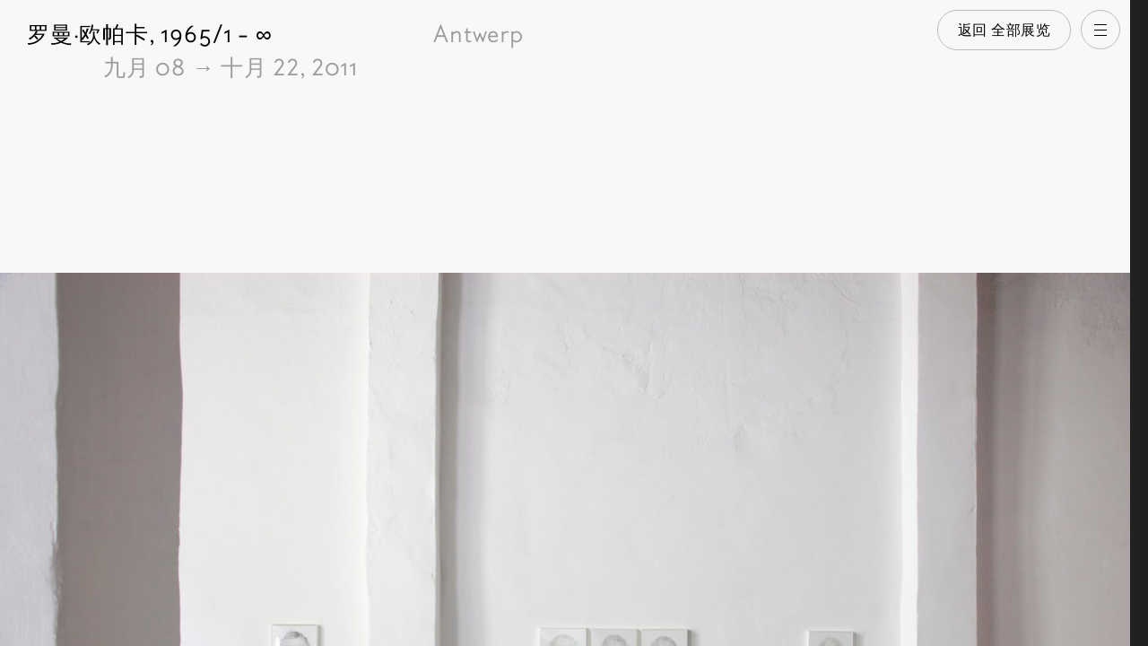

--- FILE ---
content_type: text/html; charset=UTF-8
request_url: https://www.axel-vervoordt.com/zh/gallery/exhibitions/roman-opalka-1965-1
body_size: 9504
content:



<!DOCTYPE html>
<html xmlns="http://www.w3.org/1999/xhtml" lang="zh" class="">
    <head>
        <meta charset="utf-8">
<meta name="viewport" content="width=device-width, initial-scale=1, viewport-fit=cover">
        <style>button{font-family:inherit}button{-webkit-appearance:button}html{line-height:1.15}body{margin:0px}header,nav,section{display:block}h1{font-size:2em;margin:0.67em 0px}a{background-color:transparent}abbr[title]{border-bottom-style:none;text-decoration:underline}img{border-style:none}svg:not(:root){overflow:hidden}button{font-family:sans-serif;font-size:100%;line-height:1.15;margin:0px}button{overflow:visible}button{text-transform:none}button{-webkit-appearance:button}html{box-sizing:border-box;-webkit-font-smoothing:antialiased}*{box-sizing:inherit}h1,h2{font-weight:400;margin:0px}p{margin:0px}a{color:inherit;text-decoration:none;word-wrap:break-word}abbr,abbr[title]{text-decoration:none;cursor:inherit}img{max-width:100%;vertical-align:top}button{background-color:transparent;display:inline-block;vertical-align:middle;text-align:center;text-decoration:none;color:inherit;font-family:inherit;font-size:inherit;font-style:inherit;font-variant:inherit;font-weight:inherit;line-height:inherit}button{-webkit-appearance:none;border:none}.webfonts{font-family:'Axel Vervoordt',Helvetica,Arial,sans-serif}:root{}@media only screen and (min-width:700px){:root{}}html{font-size:62.5%}body{font-size:2rem;line-height:1.45;letter-spacing:0.038em;overflow-x:hidden}@media only screen and (min-width:700px){body{font-size:2.5rem;line-height:1.48;letter-spacing:0.02em}}.l-wrapper{padding-left:2rem;padding-right:2rem}@media only screen and (min-width:1170px){.l-wrapper{padding-left:3rem;padding-right:3rem}}.o-btn{-webkit-appearance:none;background-color:transparent;display:inline-block;vertical-align:middle;text-align:center;text-decoration:none;color:inherit;font-family:inherit;font-style:inherit;font-variant:inherit;font-weight:inherit;font-size:1.6rem;line-height:2.5rem;padding:1.2rem 2.2rem;border:0.1rem solid rgb(188,188,188);cursor:pointer}[data-section="antiquaire"] .o-btn{border:0.1rem solid rgb(216,214,214);color:rgb(216,214,214)}.o-btn--pill{border-top-left-radius:2.6rem;border-top-right-radius:2.6rem;border-bottom-right-radius:2.6rem;border-bottom-left-radius:2.6rem;padding:0.9rem 2rem;position:relative}@media only screen and (min-width:700px){.o-btn--pill{padding:1.2rem 2.2rem}}.o-btn--small{padding:0.9rem 2.2rem}@media only screen and (min-width:700px){.o-btn--small{padding:0.9rem 2.2rem}}.o-image{display:inline-block;width:100%;height:auto}.o-list{margin:0px;padding-left:0px;list-style:none}.o-skip-link{position:absolute;left:-100rem;top:0px;padding:1rem 1.2rem;z-index:100;background-color:rgb(255,255,255);border:2px solid rgb(0,0,0)}.o-title-small{font-size:1.6rem;line-height:1.5;letter-spacing:0.03em}.o-title--vcenter{transition:width 0.4s;-webkit-transition:width 0.4s;width:100%;text-align:center;margin-top:9.1rem;margin-bottom:9rem}@media only screen and (min-width:800px){.o-title--vcenter{}}body[data-section=""] .o-title--vcenter{padding-top:0px;margin-top:0px}@media only screen and (min-width:800px){body[data-section=""] .o-title--vcenter{width:50%}}.js .js-home-title{position:absolute;display:block;top:50%;width:100% !important}@media only screen and (min-width:800px){.js .js-home-title{top:4.4rem}}.js .js-home-exhib{display:none}@media only screen and (min-width:800px){.js .js-home-exhib{display:block;position:absolute;top:80vh}}.c-container{width:0px;position:relative;top:0px;left:0px;z-index:0;background-color:rgb(248,248,248);overflow-x:hidden;background-position:initial initial;background-repeat:initial initial}.js .c-container{height:100vh;overflow-y:scroll}.c-container--about{background-color:rgb(217,217,217);background-position:initial initial;background-repeat:initial initial}.c-container__wrap-link{display:block;height:100%}body[data-section=""] .c-container{cursor:pointer;overflow:hidden}body[data-section=""] .c-container--gallery{width:100%;height:50vh}@media only screen and (min-width:800px){body[data-section=""] .c-container--gallery{width:50%;height:100vh}}body[data-section=""] .c-container--about{height:0px}@media only screen and (min-width:800px){body[data-section=""] .c-container--about{height:100vh}}.c-container__wrap{width:100vw;padding:0px 0px 10rem}@media only screen and (min-width:800px){.js .c-container__wrap{height:100vh}}@media only screen and (min-width:1170px){.c-container--gallery .c-container__wrap{padding-right:2rem}}@media only screen and (min-width:1170px){.c-container--about .c-container__wrap{padding:0px 2rem}}.c-ft-exhib{font-size:1.6rem;line-height:1.45;letter-spacing:0.03em;margin-top:16rem;position:relative;z-index:0}@media only screen and (min-width:1170px){.c-ft-exhib{font-size:2.5rem;line-height:1.48;letter-spacing:0.02em}}.c-ft-exhib a::before{content:' ';display:block;width:100%;height:100%;position:absolute;top:0px;left:0px;right:0px;bottom:0px;z-index:1}@media only screen and (min-width:700px){.js .c-ft-exhib{margin-top:3rem}}.c-ft-exhib__head{position:relative}@media only screen and (min-width:700px){.c-ft-exhib__head{}}.c-ft-exhib__dates{padding-left:3rem}@media only screen and (min-width:700px){.c-ft-exhib__dates{padding-left:8.5rem}}.c-ft-exhib__venue{padding-left:3rem}@media only screen and (min-width:700px){.c-ft-exhib__venue{padding:0px}}.c-ft-exhib__pan{margin-top:1.5rem;max-width:100%;overflow-x:scroll}@media only screen and (min-width:1170px){.c-ft-exhib__pan{overflow-x:visible}}.c-ft-exhib__img{pointer-events:none;display:block}@media only screen and (min-width:700px){.c-ft-exhib__img{pointer-events:auto}}.c-ft-exhib__img .o-image{height:50rem;width:auto;max-width:none}@media only screen and (min-width:700px){.c-ft-exhib__img .o-image{height:auto;width:100%}}.js .c-ft-exhib--homepage.c-ft-exhib{margin-top:0px}.c-ft-exhib--homepage .c-ft-exhib__head{display:none}.c-ft-exhib--homepage .c-ft-exhib__pan{margin-top:0px}.c-header{position:relative;z-index:20}.c-languages{margin:0px;padding-left:0px;list-style:none}@media only screen and (min-width:700px){.c-languages{margin-left:1rem}}@media only screen and (min-width:1024px){.c-languages{margin:0px}}.c-languages__link{color:rgb(155,155,155)}.c-languages__link--active{color:rgb(33,33,33)}@media only screen and (min-width:1024px){.c-languages--inline{margin:0px}}.c-languages--inline .c-languages__list-item{display:inline-block}.c-languages--inline .c-languages__list-item:first-child::after{content:'/';margin-right:0.3rem}.c-nav-triggers{transition:left 0.3s,opacity 0.3s 0.3s;-webkit-transition:left 0.3s,opacity 0.3s 0.3s;position:fixed;top:1.1rem;z-index:299}.c-nav-triggers__nav-btn{transition:background-color 0.3s cubic-bezier(0.23,1,0.32,1),border 0.3s cubic-bezier(0.23,1,0.32,1);-webkit-transition:background-color 0.3s cubic-bezier(0.23,1,0.32,1),border 0.3s cubic-bezier(0.23,1,0.32,1);position:relative;width:4.4rem;height:4.4rem;padding:0px;border-top-left-radius:50%;border-top-right-radius:50%;border-bottom-right-radius:50%;border-bottom-left-radius:50%;border:1px solid rgb(188,188,188);background-color:rgba(249,249,249,0.8);cursor:pointer;display:none}.js .c-nav-triggers__nav-btn{display:inline-block}.c-nav-triggers__nav-btn::after,.c-nav-triggers__nav-btn::before{content:'';position:absolute;top:50%;left:50%;margin-left:-0.7rem;height:1px;width:1.4rem;background-color:rgb(0,0,0)}.c-nav-triggers__nav-btn::before{}.c-nav-triggers__nav-btn::after{transition:background-color 0.3s cubic-bezier(0.23,1,0.32,1);-webkit-transition:background-color 0.3s cubic-bezier(0.23,1,0.32,1);box-shadow:rgb(0,0,0) 0px 0.6rem 0px,rgb(0,0,0) 0px -0.6rem 0px}@media only screen and (min-width:1170px){[data-section=""] .c-nav-triggers__nav-btn{border:1px solid rgb(248,248,248);background-color:rgba(33,33,33,0.8);color:rgb(248,248,248)}}@media only screen and (min-width:1170px){[data-section=""] .c-nav-triggers__nav-btn::after,[data-section=""] .c-nav-triggers__nav-btn::before{background-color:rgb(248,248,248)}}@media only screen and (min-width:1170px){[data-section=""] .c-nav-triggers__nav-btn::after{box-shadow:rgb(248,248,248) 0px 0.6rem 0px,rgb(248,248,248) 0px -0.6rem 0px}}.c-nav-triggers__back{display:none;transition:background-color 0.12s ease-in-out,border 0.12s ease-in-out,opacity 0.12s ease-in-out;-webkit-transition:background-color 0.12s ease-in-out,border 0.12s ease-in-out,opacity 0.12s ease-in-out;position:absolute;right:6.6rem;white-space:nowrap;background-color:rgba(249,249,249,0.8);border-color:rgb(188,188,188)}@media only screen and (min-width:1170px){.c-nav-triggers__back{display:inline-block}}.js .c-nav-triggers__back{opacity:0;pointer-events:none}.c-nav{height:100vh;position:relative;top:0px;z-index:199;overflow-y:scroll;overflow-x:hidden}@media only screen and (min-width:800px){.c-nav{}}.js .c-nav{position:fixed;pointer-events:none}.c-nav__panel{transition:width 0.5s cubic-bezier(0.23,1,0.32,1);-webkit-transition:width 0.5s cubic-bezier(0.23,1,0.32,1);width:100vw;height:100%;position:absolute;top:0px;right:0px}@media only screen and (min-width:800px){.c-nav__panel{display:inline-block;position:relative;width:33.33333vw}}.c-nav__panel--gallery{background-color:rgb(248,248,248);z-index:1}.c-nav__panel--about{background-color:rgb(217,217,217);z-index:2}.c-nav__languages{display:none}@media only screen and (min-width:800px){.c-nav__languages{display:block;position:absolute;bottom:2.5rem;left:3rem}}.c-nav__content>.c-nav__title{position:absolute;width:100vw;height:33.33333vh;left:-100vw}@media only screen and (min-width:800px){.c-nav__content>.c-nav__title{position:relative;width:100%;height:auto;left:auto}}.c-nav__content>.c-nav__title a{width:100%;height:100%;display:block;text-align:center;line-height:33.33333vh}@media only screen and (min-width:800px){.c-nav__content>.c-nav__title a{text-align:left;line-height:normal}}.c-nav__panel--gallery .c-nav__content>.c-nav__title{background-color:rgb(248,248,248);top:0px}@media only screen and (min-width:800px){.c-nav__panel--gallery .c-nav__content>.c-nav__title{top:auto}}.c-nav__back-btn{position:absolute;height:4.4rem;top:1.1rem;left:1.1rem;display:none;font-size:1.6rem;vertical-align:middle}.c-nav__back-icon{width:0.5rem;margin-right:0.4rem;height:1rem;fill:currentColor;margin-left:-2px}.c-nav__panel:not([data-section="antiquaire"]) .c-nav__back-btn:not(:hover){color:rgb(0,0,0)}.c-nav__panel[data-section="gallery"] .c-nav__back-btn{border:0.1rem solid rgb(216,214,214)}.c-nav__panel[data-section="about"] .c-nav__back-btn{border:0.1rem solid rgb(155,155,155)}.c-nav__panel[data-section="antiquaire"] .c-nav__back-btn{border:0.1rem solid rgb(255,255,255);color:rgb(255,255,255)}.js .c-nav__back-btn{display:block}@media only screen and (min-width:800px){.js .c-nav__back-btn{display:none}}@media only screen and (min-width:800px){.c-nav__content{padding:3rem}}.js .c-nav__content{opacity:1}@media only screen and (min-width:800px){.js .c-nav__content{opacity:0}}.c-nav__wrap{position:absolute;left:0px;top:0px;width:100vw;height:100vh;padding:25vh 1.8rem 1.8rem;overflow:hidden;opacity:0}@media only screen and (min-width:800px){.c-nav__wrap{opacity:1;position:relative;width:100%;height:auto;padding:0px}}@media only screen and (min-width:800px){.c-nav__list{margin-top:4.2rem}}.c-nav__link{display:block;padding:1.6rem 0px 0.9rem}.c-nav__panel--gallery .c-nav__list-item{border-bottom-width:1px;border-bottom-style:solid;border-bottom-color:rgb(216,214,214)}.is-left-aligned .c-nav__panel--gallery{z-index:3}.is-left-aligned .c-nav__panel--about{z-index:2}.c-page-header{font-size:1.6rem;line-height:1.5;letter-spacing:0.03em;padding-top:2rem;width:100%;position:relative;z-index:0}@media only screen and (min-width:1170px){.c-page-header{}}body[data-section=""] .c-page-header{margin-bottom:0px}.c-switch{transition:width 0.3s,opacity 0.12s;-webkit-transition:width 0.3s,opacity 0.12s;position:fixed;top:0px;width:2rem;height:100%;padding:0px;overflow:hidden;cursor:pointer;pointer-events:none;opacity:0;display:none}@media only screen and (min-width:1170px){.c-switch{display:inline-block}}.c-switch--gallery{left:0px;background-color:rgb(255,255,255);background-position:initial initial;background-repeat:initial initial}.c-switch--antiquaire{right:0px;background-color:rgb(33,33,33);background-position:initial initial;background-repeat:initial initial}.c-switch__title{position:absolute;top:50%;left:0px;font-size:1.8rem;height:6rem;line-height:6rem}.c-switch--antiquaire .c-switch__title{color:rgb(255,255,255);right:0px;left:auto}.g-containers{position:relative;width:100vw}@media only screen and (min-width:800px){.g-containers{}}.js-home-exhib .g-exhibitions-featured{margin-top:0px}.u-text-neutral{color:rgb(155,155,155)}.u-in-block{display:inline-block}.u-small{font-size:1.6rem;line-height:1.5;letter-spacing:0.03em}.u-visually-hidden{border:0px;clip:rect(0px 0px 0px 0px);height:1px;margin:-1px;overflow:hidden;padding:0px;position:absolute;width:1px;white-space:nowrap}</style>
        <link rel="preload" as="font" crossorigin="crossorigin" type="font/woff2" href="/assets/dist/fonts/axel-vervoordt.woff2">
<link rel="preload" as="script" href="/assets/dist/main.es6.js?v=20251219105445">
    <link rel="preload" as="script" href="/assets/dist/fontfaceobserver.js">

<link rel="preconnect dns-prefetch" href="https://axel-vervoordt.s3.amazonaws.com">
<link rel="preconnect dns-prefetch" href="https://player.vimeo.com">        
<link rel="stylesheet" href="/assets/dist/main.css?v=20251219105445">        <script>
    document.documentElement.className += ' js';
    var wH = window.innerHeight;
    document.documentElement.style.setProperty('--vh', (wH * 0.01) + 'px');
</script>
                                                        <meta
name="mobile-web-app-capable" content="yes"><link
rel="shortcut icon" href="/favicon.ico?v=20251219105445"><link
rel="apple-touch-icon" href="/assets/dist/img/web-app-icon.png?v=20251219105445"><link
rel="manifest" href="/manifest.json"><meta
name="theme-color" content="#d9d9d9"><meta
name="format-detection" content="telephone=no"><title>1965/1 - ∞ — Axel Vervoordt</title><meta name="generator" content="SEOmatic">
<meta name="referrer" content="no-referrer-when-downgrade">
<meta name="robots" content="all">
<meta content="axelvervoordtnv" property="fb:profile_id">
<meta content="zh" property="og:locale">
<meta content="en" property="og:locale:alternate">
<meta content="Axel Vervoordt" property="og:site_name">
<meta content="website" property="og:type">
<meta content="https://www.axel-vervoordt.com/zh/gallery/exhibitions/roman-opalka-1965-1" property="og:url">
<meta content="1965/1 - ∞" property="og:title">
<meta content="https://axel-vervoordt.s3.amazonaws.com/gallery/artists/_1200x630_crop_center-center_82_none/GALLERY_0003.jpg?mtime=1549548686" property="og:image">
<meta content="1200" property="og:image:width">
<meta content="630" property="og:image:height">
<meta content="https://www.facebook.com/axelvervoordtnv" property="og:see_also">
<meta content="https://www.twitter.com/axelvervoordt" property="og:see_also">
<meta name="twitter:card" content="summary_large_image">
<meta name="twitter:site" content="@axelvervoordt">
<meta name="twitter:creator" content="@axelvervoordt">
<meta name="twitter:title" content="1965/1 - ∞">
<meta name="twitter:image" content="https://axel-vervoordt.s3.amazonaws.com/gallery/artists/_800x800_crop_center-center_82_none/GALLERY_0003.jpg?mtime=1549548686">
<meta name="twitter:image:width" content="1200">
<meta name="twitter:image:height" content="630">
<link href="https://www.axel-vervoordt.com/zh/gallery/exhibitions/roman-opalka-1965-1" rel="canonical">
<link href="https://www.axel-vervoordt.com/zh" rel="home">
<link href="https://www.axel-vervoordt.com/gallery/exhibitions/roman-opalka-1965-1" rel="alternate" hreflang="x-default">
<link href="https://www.axel-vervoordt.com/gallery/exhibitions/roman-opalka-1965-1" rel="alternate" hreflang="en">
<link href="https://www.axel-vervoordt.com/zh/gallery/exhibitions/roman-opalka-1965-1" rel="alternate" hreflang="zh"></head><body
class="" data-section="gallery"><script async src="//www.googletagmanager.com/gtag/js?id=G-GYZ0HHDZ44"></script>

<a
class="o-skip-link js-skip-navigation" href="#main-nav">跳到导航</a>
<a
class="o-skip-link" href="#main">跳到主要内容</a><header
class="c-header js-site-header" aria-label="网站标题"><div
class="c-nav-triggers js-nav-triggers">
<a
class="c-nav-triggers__back o-btn o-btn--small o-btn--pill js-btn-back" href="https://www.axel-vervoordt.com/zh/gallery/exhibitions">
返回 全部展览
</a><button
class="c-nav-triggers__nav-btn js-nav-trigger">
<span
class="u-visually-hidden">打开导航</span>
</button></div><nav
tabindex="-1" id="main-nav" aria-label="主页">
<a
href="https://www.axel-vervoordt.com/zh/gallery" class="c-switch c-switch--gallery js-switch" data-section="gallery">
<span
class="c-switch__title">Gallery</span>
</a><a
href="https://www.axel-vervoordt.com/zh/antiquaire" class="c-switch c-switch--antiquaire js-switch" data-section="antiquaire">
<span
class="c-switch__title">Antiquaire</span>
</a><div
class="c-nav js-nav"><div
class="c-nav__panel c-nav__panel--gallery js-panel" data-section="gallery"><div
class="c-nav__content js-panel-content"><p
class="c-nav__title o-title-small u-text-neutral" id="nav-gallery-title">
<a
class="js-nav-btn-link" href="https://www.axel-vervoordt.com/zh/gallery" data-section="gallery">画廊</a></p><div
class="c-nav__wrap">
<button
class="o-btn o-btn--small o-btn--pill c-nav__back-btn js-nav-back-btn" aria-label="返回 所选页面">
<svg
class="c-nav__back-icon">
<use
xmlns:xlink="http://www.w3.org/1999/xlink" xlink:href="/assets/dist/icons.svg#icon-arrow-left"></use>
</svg>
返回
</button><ul
aria-labelledby="nav-gallery-title" class="c-nav__list o-list o-list--line"><li
class="c-nav__list-item o-title-small">
<a
class="c-nav__link js-nav-link" href="https://www.axel-vervoordt.com/zh/gallery/artists">
艺术家
</a></li><li
class="c-nav__list-item o-title-small">
<a
class="c-nav__link js-nav-link" href="https://www.axel-vervoordt.com/zh/gallery/exhibitions">
展览
</a></li><li
class="c-nav__list-item o-title-small">
<a
class="c-nav__link js-nav-link" href="https://www.axel-vervoordt.com/zh/gallery/fairs">
博览会
</a></li><li
class="c-nav__list-item o-title-small">
<a
class="c-nav__link js-nav-link" href="https://www.axel-vervoordt.com/zh/gallery/books">
刊物
</a></li></ul></div><ul
class="c-nav__languages c-languages js-languages c-languages--inline u-small" aria-label="此页面的可用翻译"><li
class="c-languages__list-item">
<a
class="c-languages__link  js-lang-switch" href="https://www.axel-vervoordt.com/gallery/exhibitions/roman-opalka-1965-1?lang=en" hreflang="en" lang="en" title="更改｛语言｝">
<abbr
title="en">English</abbr>
</a></li><li
class="c-languages__list-item">
<a
class="c-languages__link c-languages__link--active js-lang-switch" href="https://www.axel-vervoordt.com/zh/gallery/exhibitions/roman-opalka-1965-1?lang=zh" hreflang="zh" lang="zh" title="更改｛语言｝">
<abbr
title="zh">中文</abbr>
</a></li></ul></div></div><div
class="c-nav__panel c-nav__panel--about js-panel" data-section="about"><div
class="c-nav__content js-panel-content"><p
class="c-nav__title o-title-small u-text-neutral" id="nav-about-title">
<a
class="js-nav-btn-link" href="https://www.axel-vervoordt.com/zh/vision" data-section="about">关于</a></p><div
class="c-nav__wrap">
<button
class="o-btn o-btn--small o-btn--pill c-nav__back-btn js-nav-back-btn" aria-label="返回 所选页面">
返回
</button><ul
aria-labelledby="nav-about-title" class="c-nav__list o-list o-list--line"><li
class="c-nav__list-item o-title-small">
<a
class="c-nav__link js-nav-link" href="https://www.axel-vervoordt.com/zh/vision">
願景
</a></li><li
class="c-nav__list-item o-title-small">
<a
class="c-nav__link js-nav-link" href="https://www.axel-vervoordt.com/zh/interior-and-design">
室内设计
</a></li><li
class="c-nav__list-item o-title-small">
<a
class="c-nav__link js-nav-link" href="https://www.axel-vervoordt.com/zh/news">
新闻
</a></li><li
class="c-nav__list-item o-title-small">
<a
class="c-nav__link js-nav-link" href="https://www.axel-vervoordt.com/zh/books">
刊物
</a></li></ul><p
class="c-nav__title o-title-small u-text-neutral" id="nav-practical-title">
<a
href="https://www.axel-vervoordt.com/zh/plan-your-visit" data-section="about">实际的</a></p><ul
aria-labelledby="nav-practical-title" class="c-nav__list o-list o-list--line"><li
class="c-nav__list-item o-title-small js-nav-item">
<a
class="c-nav__link js-nav-link" href="https://www.axel-vervoordt.com/zh/agenda">
日程
</a></li><li
class="c-nav__list-item o-title-small js-nav-item">
<a
class="c-nav__link js-nav-link" href="https://www.axel-vervoordt.com/zh/plan-your-visit">
计划你的访问
</a></li><li
class="c-nav__list-item o-title-small js-nav-item">
<a
class="c-nav__link js-nav-link" href="https://www.axel-vervoordt.com/zh/contact">
联系
</a></li><li
class="c-nav__list-item o-title-small js-nav-item">
<a
class="c-nav__link js-nav-link" href="https://www.axel-vervoordt.com/zh/careers">
招聘
</a></li></ul></div></div></div><div
class="c-nav__panel c-nav__panel--antiquaire js-panel" data-section="antiquaire"><div
class="c-nav__content js-panel-content"><p
class="c-nav__title o-title-small u-text-neutral" id="nav-antiquaire-title">
<a
class="js-nav-btn-link" href="https://www.axel-vervoordt.com/zh/antiquaire" data-section="antiquaire">古玩</a></p><div
class="c-nav__wrap">
<button
class="o-btn o-btn--small o-btn--pill c-nav__back-btn js-nav-back-btn" aria-label="返回 所选页面">
返回
</button><ul
aria-labelledby="nav-antiquaire-title" class="c-nav__list o-list o-list--line"><li
class="c-nav__list-item o-title-small js-nav-item">
<a
class="c-nav__link js-nav-link" href="https://www.axel-vervoordt.com/zh/antiquaire/exhibitions">
展览
</a></li><li
class="c-nav__list-item o-title-small js-nav-item">
<a
class="c-nav__link js-nav-link" href="https://www.axel-vervoordt.com/zh/antiquaire">
我们的策略
</a></li><li
class="c-nav__list-item o-title-small js-nav-item">
<a
class="c-nav__link js-nav-link" href="https://www.axel-vervoordt.com/zh/antiquaire/selected-objects">
选定物件
</a></li><li
class="c-nav__list-item o-title-small js-nav-item">
<a
class="c-nav__link js-nav-link" href="https://www.axel-vervoordt.com/zh/antiquaire/fairs">
博览会
</a></li></ul></div></div></div></div></nav></header><div
class="g-containers js-containers" id="content"><div
class="c-container c-container--gallery js-container" data-section="gallery"><div
class="c-container__wrap js-container-wrap"><main
id="main" tabindex="-1" aria-labelledby="exhibition-title" data-url="https://www.axel-vervoordt.com/zh/gallery/exhibitions"
data-label="返回 全部展览"><article><header
class="c-entry-nav js-entry-nav"><p
class="c-entry-nav__name">1965/1 - ∞</p>
<button
class="c-entry-nav__details o-btn o-btn--more o-btn--small o-btn--pill js-open-btn">
阅读 关于展览故事
</button></header><div
class="l-wrapper"><div
class="c-page-header c-page-header--large js-page-header "><div
class="c-page-header__infos"><h1 id="exhibition-title" class="">
罗曼·欧帕卡,
<span
class="u-in-block">1965/1 - ∞</span></h1><p
class="c-page-header__dates u-text-neutral">
<span
class="u-visually-hidden">由</span><time
datetime="2011-09-08">九月 08</time>
<span
class="u-in-block">
<abbr
title="至"> → </abbr><time
datetime="2011-10-22">十月 22, 2011</time></span></p></div><div
class="c-page-header__details u-text-neutral"><p>Antwerp</p></div></div></div><section
class="js-exhibition-images"><h2 class="u-visually-hidden" id="exhibitions-picture-title">
Pictures of the exhibition</h2><ul
class="g-exhibition-images o-list" aria-labelledby="exhibitions-picture-title"><li
class="g-exhibition-images__full js-focal-point">
<noscript>
<img
class="o-image--landscape o-image lazyload u-no-js"
src="https://axel-vervoordt.s3.amazonaws.com/gallery/artists/_default_5/GALLERY_0001_190207_141149.jpg"
srcset="https://axel-vervoordt.s3.amazonaws.com/gallery/artists/_default_5/GALLERY_0001_190207_141149.jpg 1500w, https://axel-vervoordt.s3.amazonaws.com/gallery/artists/_default_2/GALLERY_0001_190207_141149.jpg 500w, https://axel-vervoordt.s3.amazonaws.com/gallery/artists/_default_3/GALLERY_0001_190207_141149.jpg 750w, https://axel-vervoordt.s3.amazonaws.com/gallery/artists/_default_4/GALLERY_0001_190207_141149.jpg 1000w, https://axel-vervoordt.s3.amazonaws.com/gallery/artists/_default_5/GALLERY_0001_190207_141149.jpg 1500w, https://axel-vervoordt.s3.amazonaws.com/gallery/artists/_default_6/GALLERY_0001_190207_141149.jpg 2000w"
alt=""
width="2200"
height="1467">
</noscript>
<img
class="o-image--landscape o-image lazyload" alt="" data-src="https://axel-vervoordt.s3.amazonaws.com/gallery/artists/_default_5/GALLERY_0001_190207_141149.jpg" data-srcset="https://axel-vervoordt.s3.amazonaws.com/gallery/artists/_default_5/GALLERY_0001_190207_141149.jpg 1500w, https://axel-vervoordt.s3.amazonaws.com/gallery/artists/_default_2/GALLERY_0001_190207_141149.jpg 500w, https://axel-vervoordt.s3.amazonaws.com/gallery/artists/_default_3/GALLERY_0001_190207_141149.jpg 750w, https://axel-vervoordt.s3.amazonaws.com/gallery/artists/_default_4/GALLERY_0001_190207_141149.jpg 1000w, https://axel-vervoordt.s3.amazonaws.com/gallery/artists/_default_5/GALLERY_0001_190207_141149.jpg 1500w, https://axel-vervoordt.s3.amazonaws.com/gallery/artists/_default_6/GALLERY_0001_190207_141149.jpg 2000w" data-sizes="auto" data-aspectratio="1500/1000" class="o-image--landscape o-image lazyload" width="2200" height="1467" data-x=0.5 data-y=0.5><div
class="o-caption-inner"></div></li><li
class="g-exhibition-images__left">
<noscript>
<img
class="o-image--portrait o-image lazyload u-no-js"
src="https://axel-vervoordt.s3.amazonaws.com/gallery/artists/_ratio3x4_crop_5/GALLERY_0003_190207_141226.jpg"
srcset="https://axel-vervoordt.s3.amazonaws.com/gallery/artists/_ratio3x4_crop_5/GALLERY_0003_190207_141226.jpg 1200w, https://axel-vervoordt.s3.amazonaws.com/gallery/artists/_ratio3x4_crop_2/GALLERY_0003_190207_141226.jpg 450w, https://axel-vervoordt.s3.amazonaws.com/gallery/artists/_ratio3x4_crop_3/GALLERY_0003_190207_141226.jpg 675w, https://axel-vervoordt.s3.amazonaws.com/gallery/artists/_ratio3x4_crop_4/GALLERY_0003_190207_141226.jpg 900w, https://axel-vervoordt.s3.amazonaws.com/gallery/artists/_ratio3x4_crop_5/GALLERY_0003_190207_141226.jpg 1200w"
alt=""
width="1760"
height="2200">
</noscript>
<img
class="o-image--portrait o-image lazyload" alt="" data-src="https://axel-vervoordt.s3.amazonaws.com/gallery/artists/_ratio3x4_crop_5/GALLERY_0003_190207_141226.jpg" data-srcset="https://axel-vervoordt.s3.amazonaws.com/gallery/artists/_ratio3x4_crop_5/GALLERY_0003_190207_141226.jpg 1200w, https://axel-vervoordt.s3.amazonaws.com/gallery/artists/_ratio3x4_crop_2/GALLERY_0003_190207_141226.jpg 450w, https://axel-vervoordt.s3.amazonaws.com/gallery/artists/_ratio3x4_crop_3/GALLERY_0003_190207_141226.jpg 675w, https://axel-vervoordt.s3.amazonaws.com/gallery/artists/_ratio3x4_crop_4/GALLERY_0003_190207_141226.jpg 900w, https://axel-vervoordt.s3.amazonaws.com/gallery/artists/_ratio3x4_crop_5/GALLERY_0003_190207_141226.jpg 1200w" data-sizes="auto" data-aspectratio="1200/1600" class="o-image--portrait o-image lazyload" width="1760" height="2200" ><div
class="o-caption-inner"></div></li><li
class="g-exhibition-images__full js-focal-point">
<noscript>
<img
class="o-image--landscape o-image lazyload u-no-js"
src="https://axel-vervoordt.s3.amazonaws.com/gallery/artists/_default_5/GALLERY_0005.jpg"
srcset="https://axel-vervoordt.s3.amazonaws.com/gallery/artists/_default_5/GALLERY_0005.jpg 1500w, https://axel-vervoordt.s3.amazonaws.com/gallery/artists/_default_2/GALLERY_0005.jpg 500w, https://axel-vervoordt.s3.amazonaws.com/gallery/artists/_default_3/GALLERY_0005.jpg 750w, https://axel-vervoordt.s3.amazonaws.com/gallery/artists/_default_4/GALLERY_0005.jpg 1000w, https://axel-vervoordt.s3.amazonaws.com/gallery/artists/_default_5/GALLERY_0005.jpg 1500w, https://axel-vervoordt.s3.amazonaws.com/gallery/artists/_default_6/GALLERY_0005.jpg 2000w"
alt=""
width="2200"
height="1467">
</noscript>
<img
class="o-image--landscape o-image lazyload" alt="" data-src="https://axel-vervoordt.s3.amazonaws.com/gallery/artists/_default_5/GALLERY_0005.jpg" data-srcset="https://axel-vervoordt.s3.amazonaws.com/gallery/artists/_default_5/GALLERY_0005.jpg 1500w, https://axel-vervoordt.s3.amazonaws.com/gallery/artists/_default_2/GALLERY_0005.jpg 500w, https://axel-vervoordt.s3.amazonaws.com/gallery/artists/_default_3/GALLERY_0005.jpg 750w, https://axel-vervoordt.s3.amazonaws.com/gallery/artists/_default_4/GALLERY_0005.jpg 1000w, https://axel-vervoordt.s3.amazonaws.com/gallery/artists/_default_5/GALLERY_0005.jpg 1500w, https://axel-vervoordt.s3.amazonaws.com/gallery/artists/_default_6/GALLERY_0005.jpg 2000w" data-sizes="auto" data-aspectratio="1500/1000" class="o-image--landscape o-image lazyload" width="2200" height="1467" data-x=0.5 data-y=0.5><div
class="o-caption-inner"></div></li><li
class="g-exhibition-images__duo">
<noscript>
<img
class="o-image--portrait o-image lazyload u-no-js"
src="https://axel-vervoordt.s3.amazonaws.com/gallery/artists/_ratio3x4_crop_5/Zonder_Titel_Detail.jpg"
srcset="https://axel-vervoordt.s3.amazonaws.com/gallery/artists/_ratio3x4_crop_5/Zonder_Titel_Detail.jpg 1200w, https://axel-vervoordt.s3.amazonaws.com/gallery/artists/_ratio3x4_crop_2/Zonder_Titel_Detail.jpg 450w, https://axel-vervoordt.s3.amazonaws.com/gallery/artists/_ratio3x4_crop_3/Zonder_Titel_Detail.jpg 675w, https://axel-vervoordt.s3.amazonaws.com/gallery/artists/_ratio3x4_crop_4/Zonder_Titel_Detail.jpg 900w, https://axel-vervoordt.s3.amazonaws.com/gallery/artists/_ratio3x4_crop_5/Zonder_Titel_Detail.jpg 1200w"
alt=""
width="1467"
height="2200">
</noscript>
<img
class="o-image--portrait o-image lazyload" alt="" data-src="https://axel-vervoordt.s3.amazonaws.com/gallery/artists/_ratio3x4_crop_5/Zonder_Titel_Detail.jpg" data-srcset="https://axel-vervoordt.s3.amazonaws.com/gallery/artists/_ratio3x4_crop_5/Zonder_Titel_Detail.jpg 1200w, https://axel-vervoordt.s3.amazonaws.com/gallery/artists/_ratio3x4_crop_2/Zonder_Titel_Detail.jpg 450w, https://axel-vervoordt.s3.amazonaws.com/gallery/artists/_ratio3x4_crop_3/Zonder_Titel_Detail.jpg 675w, https://axel-vervoordt.s3.amazonaws.com/gallery/artists/_ratio3x4_crop_4/Zonder_Titel_Detail.jpg 900w, https://axel-vervoordt.s3.amazonaws.com/gallery/artists/_ratio3x4_crop_5/Zonder_Titel_Detail.jpg 1200w" data-sizes="auto" data-aspectratio="1200/1600" class="o-image--portrait o-image lazyload" width="1467" height="2200" ><div
class="o-caption-inner"></div></li><li
class="g-exhibition-images__duo">
<noscript>
<img
class="o-image--portrait o-image lazyload u-no-js"
src="https://axel-vervoordt.s3.amazonaws.com/gallery/artists/_ratio3x4_crop_5/Zonder_Titel_0003_190207_141344.jpg"
srcset="https://axel-vervoordt.s3.amazonaws.com/gallery/artists/_ratio3x4_crop_5/Zonder_Titel_0003_190207_141344.jpg 1200w, https://axel-vervoordt.s3.amazonaws.com/gallery/artists/_ratio3x4_crop_2/Zonder_Titel_0003_190207_141344.jpg 450w, https://axel-vervoordt.s3.amazonaws.com/gallery/artists/_ratio3x4_crop_3/Zonder_Titel_0003_190207_141344.jpg 675w, https://axel-vervoordt.s3.amazonaws.com/gallery/artists/_ratio3x4_crop_4/Zonder_Titel_0003_190207_141344.jpg 900w, https://axel-vervoordt.s3.amazonaws.com/gallery/artists/_ratio3x4_crop_5/Zonder_Titel_0003_190207_141344.jpg 1200w"
alt=""
width="1467"
height="2200">
</noscript>
<img
class="o-image--portrait o-image lazyload" alt="" data-src="https://axel-vervoordt.s3.amazonaws.com/gallery/artists/_ratio3x4_crop_5/Zonder_Titel_0003_190207_141344.jpg" data-srcset="https://axel-vervoordt.s3.amazonaws.com/gallery/artists/_ratio3x4_crop_5/Zonder_Titel_0003_190207_141344.jpg 1200w, https://axel-vervoordt.s3.amazonaws.com/gallery/artists/_ratio3x4_crop_2/Zonder_Titel_0003_190207_141344.jpg 450w, https://axel-vervoordt.s3.amazonaws.com/gallery/artists/_ratio3x4_crop_3/Zonder_Titel_0003_190207_141344.jpg 675w, https://axel-vervoordt.s3.amazonaws.com/gallery/artists/_ratio3x4_crop_4/Zonder_Titel_0003_190207_141344.jpg 900w, https://axel-vervoordt.s3.amazonaws.com/gallery/artists/_ratio3x4_crop_5/Zonder_Titel_0003_190207_141344.jpg 1200w" data-sizes="auto" data-aspectratio="1200/1600" class="o-image--portrait o-image lazyload" width="1467" height="2200" ><div
class="o-caption-inner"></div></li></ul></section><div
class="l-wrapper"><aside
aria-labelledby="exhibition-contact" class=""><div
class="c-contact "><h2 id="exhibitions-artworks-title" class="o-title o-title--center-small u-small">联系</h2><div
class="sc-rich-text  u-mw-center u-center u-mw-medium u-medium">
要了解有关此艺术家作品的更多信息，请通过<a
href="mailto:info@axelvervoordtgallery.com">info@axelvervoordtgallery.com</a>与我们联系</div></div></aside></div><section
class="c-entry-details js-entry-details">
<button
class="c-entry-details__close js-close-btn">
<span
class="u-visually-hidden">Close</span>
</button><header><div
class="l-wrapper"><div
class="c-page-header js-page-header "><div
class="c-page-header__infos"><p
class="">
罗曼·欧帕卡,
<span
class="u-in-block">1965/1 - ∞</span></p><p
class="c-page-header__dates u-text-neutral">
<span
class="u-visually-hidden">由</span><time
datetime="2011-09-08">九月 08</time>
<span
class="u-in-block">
<abbr
title="至"> → </abbr><time
datetime="2011-10-22">十月 22, 2011</time></span></p></div><div
class="c-page-header__details u-text-neutral"><p>Antwerp</p></div></div></div><div
class="l-wrapper"><h2 class="u-visually-hidden">Story of the exhibition</h2><div
class="c-entry-details__introduction u-mw-large sc-rich-text"><p>In 1965, in his studio in Warsaw, Roman Opalka began painting a process of counting, beginning with the number one and continuing to infinity. Starting in the top left-hand corner of the canvas and finishing in the bottom right-hand corner, the tiny numbers were meticulously painted in horizontal rows. Each new canvas, which the artist called a “detail”, continued counting up from where the last canvas left off.</p><p>The canvas for each <em>détail</em> is the same size, measuring 196cm x 135cm, which corresponds to the dimension of his studio door in Warsaw. All <em>détails</em> have the same title, <em>1965 / 1 – ∞</em>. The concept had no end, and the artist pledged his life to its execution:</p></div></div></header><div
class="l-wrapper"><div
class="g-flexible-content c-entry-details__flexible-content"><div
class="g-flexible-content__item"><blockquote
class="c-quote  u-mw-xsmall"><div
class="c-quote__text">
All my work is a single thing, the description from number one to infinity. A single thing, a single life.</div></blockquote></div><div
class="g-flexible-content__item"><div
class="u-mw-large"><div
class="sc-rich-text"><p>In 1968, Opalka introduced a tape recorder into his process, speaking each number into the microphone as he painted it. He also began taking passport-style photographs of himself standing before the canvas after each day's work, a ritual bookkeeping of passing time.</p><p>The process was endless, but measured against its goal—infinity—it is as naught: “The problem is that we are, and are about not to be.” Jacques Roubaud said:</p></div></div></div><div
class="g-flexible-content__item"><blockquote
class="c-quote  u-mw-xsmall"><div
class="c-quote__text">
Roman Opalka has done what a man couldn&#039;t imagine doing to approach the idea of infinite, the infinite in the finite time, through non-discursive, non-mathematical, irreducibly personal but at the same time given to all of us.</div></blockquote></div><div
class="g-flexible-content__item"><div
class="u-mw-large"><div
class="sc-rich-text"><p>Over the years, there were some changes to his ritual. In Opalka's first <em>detail</em>
series, he painted white numbers onto a black background. In 1968, he changed to a grey background. According the artist this was “…because it's not a symbolic colour, nor an emotional one”. In 1972, he decided he would gradually lighten this grey background by adding more white by a measurement of one percent with each passing <em>détail</em>.</p><p>The exhibition was dedicated to the artist and included a series of self-portraits, a sound installation and video, as well as <em>Détails. </em>Each work bears witness to his extraordinary art—the methodical transcription of the passing of time—and the process to which he remained faithful.</p></div></div></div><div
class="g-flexible-content__item"><div
class="u-mw-large"><div
class="sc-rich-text"><p><em>"My objective is to get up to the white on white and still be alive"</em>, which he did. He continued painting till the end of his life. On the 6th of August 2011, a few days before his 80th birthday, Roman Opalka died in Chieti, Italy. His death marked the completion of his work: "the finite defined by the non-finite". He had reached the number 5607249.</p></div></div></div></div></div><div
class="l-wrapper"><aside
aria-labelledby="exhibition-available-artwork" class="c-section u-bt-neutral"><h2 id="exhibitions-artworks-title" class="c-section__title o-title u-small">现存作品</h2><div
class="c-contact "><div
class="sc-rich-text  u-mw-medium u-medium">
要了解有关此艺术家作品的更多信息，请通过<a
href="mailto:info@axelvervoordtgallery.com">info@axelvervoordtgallery.com</a>与我们联系</div></div></aside></div></section></article></main><footer
class="l-wrapper c-site-footer u-small "><div
class="c-site-footer__block c-site-footer__block--address"><p
class="u-text-neutral" id="address-Antwerp">Axel Vervoordt Antwerp</p><address
class="c-site-footer__address" aria-labelledby="address-Antwerp">Kanaal<br
/>
Stokerijstraat 19<br
/>
2110 Wijnegem<br
/>
Belgium</address></div><div
class="c-site-footer__block c-site-footer__block--address"><p
class="u-text-neutral" id="address-Hong Kong">Axel Vervoordt Hong Kong</p><address
class="c-site-footer__address" aria-labelledby="address-Hong Kong">21F, Coda Designer Centre <br
/>
62, Wong Chuk Hang Road<br
/>
Entrance via Yip Fat Street (next to Ovolo Hotel)<br
/>
Hong Kong</address></div><div
class="c-site-footer__block c-site-footer__block--nav"><nav
aria-label="二级页面" class="c-site-footer__col"><div
class="c-site-footer__col">
<a
class="u-link u-link--plain" href="https://www.axel-vervoordt.com/zh/articles">文章</a>
<a
class="u-link u-link--plain" href="https://www.axel-vervoordt.com/zh/careers">招聘</a>
<a
class="u-link u-link--plain" href="https://www.axel-vervoordt.com/zh/press">媒体</a>
<a
class="u-link u-link--plain" href="https://www.axel-vervoordt.com/zh/privacy-policy">隐私政策</a>
<a
class="u-link u-link--plain"
href="https://www.instagram.com/axelvervoordt_co/"
target="_blank" rel="noopener">Instagram</a></div></nav><nav
aria-label="语言" class="c-site-footer__col c-site-footer__col--lang js-languages"><p>语言</p><ul
class="c-languages"><li
class="c-languages__list-item">
<a
class="c-languages__link  js-lang-switch" href="https://www.axel-vervoordt.com/gallery/exhibitions/roman-opalka-1965-1?lang=en" hreflang="en" lang="en" title="更改｛语言｝">English</a></li><li
class="c-languages__list-item">
<a
class="c-languages__link c-languages__link--active js-lang-switch" href="https://www.axel-vervoordt.com/zh/gallery/exhibitions/roman-opalka-1965-1?lang=zh" hreflang="zh" lang="zh" title="更改｛语言｝">中文</a></li></ul><div
class="c-site-footer__qr">
<img
src="/assets/dist/img/wechat-qr.jpg"></div></nav></div></footer></div></div><div
class="c-container c-container--about js-container" data-section="about"><div
class="c-container__wrap js-container-wrap"></div></div><div
class="c-container c-container--antiquaire js-container" data-section="antiquaire"><div
class="c-container__wrap js-container-wrap"></div></div></div> <script>window.baseConfig = JSON.parse('{"languages":["en","zh"]}');
    var s = document.createElement('script');
    var f = '/assets/dist/main.';
    if ('noModule' in s) {
        s.src = f + 'es6.js?v=20251219105445';
    } else {
        s.src = f + 'es5.js?v=20251219105445';
    }
    document.head.appendChild(s);</script> <script type="text/javascript" src="https://analytics.clickdimensions.com/ts.js"></script> <script type="text/javascript">var cdAnalytics = new clickdimensions.Analytics('analytics.clickdimensions.com');
      cdAnalytics.setAccountKey('a6KzutAwgyUubUfWexkEe1');
      cdAnalytics.setDomain('axel-vervoordt.com');
      cdAnalytics.setScore(typeof(cdScore) == "undefined" ? 0 : (cdScore == 0 ? null : cdScore));
      cdAnalytics.trackPage();</script>    <script>window.dataLayer = window.dataLayer || [];
function gtag(){dataLayer.push(arguments)};
gtag('js', new Date());
gtag('config', 'G-GYZ0HHDZ44', {'send_page_view': true,'anonymize_ip': true,'link_attribution': false,'allow_display_features': false});
</script>
<script type="application/ld+json">{"@context":"https://schema.org","@graph":[{"@type":"ItemPage","author":{"@id":"https://www.axel-vervoordt.com#identity"},"copyrightHolder":{"@id":"https://www.axel-vervoordt.com#identity"},"copyrightYear":"2019","creator":{"@id":"https://www.basedesign.com#creator"},"dateCreated":"2019-02-07T15:11:35+01:00","dateModified":"2019-02-12T11:12:35+01:00","datePublished":"2019-02-07T14:32:00+01:00","headline":"1965/1 - ∞","image":{"@type":"ImageObject","url":"https://axel-vervoordt.s3.amazonaws.com/gallery/artists/_1200x630_crop_center-center_82_none/GALLERY_0003.jpg?mtime=1549548686"},"inLanguage":"zh","mainEntityOfPage":"https://www.axel-vervoordt.com/zh/gallery/exhibitions/roman-opalka-1965-1","name":"1965/1 - ∞","publisher":{"@id":"https://www.basedesign.com#creator"},"url":"https://www.axel-vervoordt.com/zh/gallery/exhibitions/roman-opalka-1965-1"},{"@id":"https://www.axel-vervoordt.com#identity","@type":"ArtGallery","address":{"@type":"PostalAddress","addressCountry":"BE","addressLocality":"Wijnegem","addressRegion":"Antwerp","postalCode":"2110","streetAddress":"Stokerijstraat 19"},"email":"info@axelvervoordtgallery.com","name":"Axel Vervoordt","priceRange":"$$$$","sameAs":["https://www.twitter.com/axelvervoordt","https://www.facebook.com/axelvervoordtnv"],"telephone":"+32 3 355 33 00","url":"https://www.axel-vervoordt.com"},{"@id":"https://www.basedesign.com#creator","@type":"LocalBusiness","address":{"@type":"PostalAddress","addressCountry":"BE","addressLocality":"Saint-Gilles","addressRegion":"Brussels","postalCode":"1060","streetAddress":"Chaussée de Forest, 62/5"},"alternateName":"Base","description":"Base is an international network of studios led by creatives. Brussels. New York. Geneva.\r\nBase understands (context), verbalizes (strategy), defines (concept), creates (design), seeks (clarity), and builds (empathy).\r\nBase does Strategy + Branding + Digital.\r\nBase is about people, simplicity and common sense.","email":"brussels@basedesign.com","geo":{"@type":"GeoCoordinates","latitude":"50.831560","longitude":"4.340600"},"name":"Base Design","openingHoursSpecification":[{"@type":"OpeningHoursSpecification","closes":"18:00:00","dayOfWeek":["Monday"],"opens":"09:00:00"},{"@type":"OpeningHoursSpecification","closes":"18:00:00","dayOfWeek":["Tuesday"],"opens":"09:00:00"},{"@type":"OpeningHoursSpecification","closes":"18:00:00","dayOfWeek":["Wednesday"],"opens":"09:00:00"},{"@type":"OpeningHoursSpecification","closes":"18:00:00","dayOfWeek":["Thursday"],"opens":"09:00:00"},{"@type":"OpeningHoursSpecification","closes":"18:00:00","dayOfWeek":["Friday"],"opens":"09:00:00"}],"priceRange":"$$$","telephone":"+32 (0)2 219 00 82","url":"https://www.basedesign.com"},{"@type":"BreadcrumbList","description":"Breadcrumbs list","itemListElement":[{"@type":"ListItem","item":"https://www.axel-vervoordt.com/zh","name":"Homepage","position":1},{"@type":"ListItem","item":"https://www.axel-vervoordt.com/zh/gallery","name":"Gallery","position":2},{"@type":"ListItem","item":"https://www.axel-vervoordt.com/zh/gallery/exhibitions","name":"— Gallery","position":3},{"@type":"ListItem","item":"https://www.axel-vervoordt.com/zh/gallery/exhibitions/roman-opalka-1965-1","name":"Roman Opalka, 1965/1 - ∞","position":4}],"name":"Breadcrumbs"}]}</script></body>
</html>
